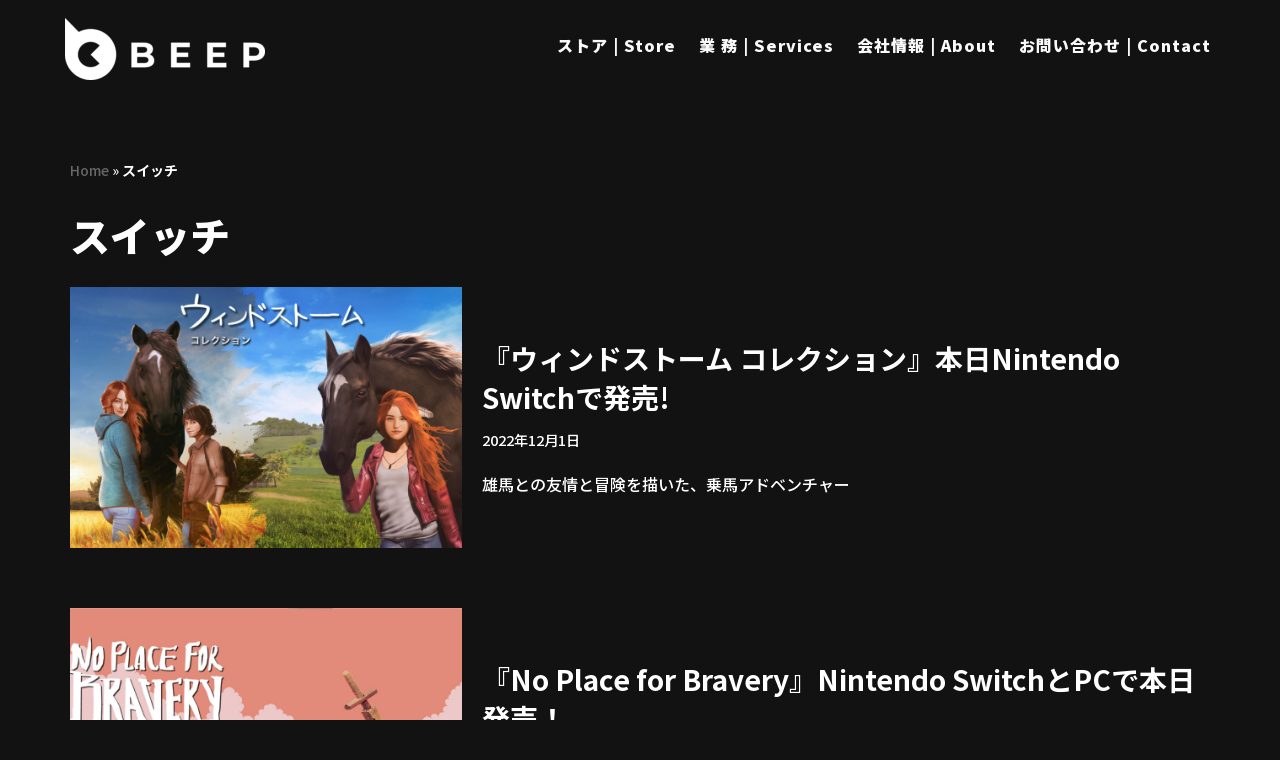

--- FILE ---
content_type: text/html; charset=UTF-8
request_url: https://beep-company.com/tag/%E3%82%B9%E3%82%A4%E3%83%83%E3%83%81/
body_size: 16183
content:
<!DOCTYPE html>
<html lang="ja">

<head>
	
	<meta charset="UTF-8">
	<meta name="viewport" content="width=device-width, initial-scale=1, minimum-scale=1">
	<link rel="profile" href="http://gmpg.org/xfn/11">
		<meta name='robots' content='index, follow, max-image-preview:large, max-snippet:-1, max-video-preview:-1' />
	<style>img:is([sizes="auto" i], [sizes^="auto," i]) { contain-intrinsic-size: 3000px 1500px }</style>
	<script>window._wca = window._wca || [];</script>

	<!-- This site is optimized with the Yoast SEO plugin v26.7 - https://yoast.com/wordpress/plugins/seo/ -->
	<title>スイッチ Archives - Beep</title>
	<link rel="canonical" href="https://beep-company.com/tag/スイッチ/" />
	<meta property="og:locale" content="ja_JP" />
	<meta property="og:type" content="article" />
	<meta property="og:title" content="スイッチ Archives - Beep" />
	<meta property="og:url" content="https://beep-company.com/tag/スイッチ/" />
	<meta property="og:site_name" content="Beep" />
	<meta name="twitter:card" content="summary_large_image" />
	<meta name="twitter:site" content="@BeepCompany" />
	<script type="application/ld+json" class="yoast-schema-graph">{"@context":"https://schema.org","@graph":[{"@type":"CollectionPage","@id":"https://beep-company.com/tag/%e3%82%b9%e3%82%a4%e3%83%83%e3%83%81/","url":"https://beep-company.com/tag/%e3%82%b9%e3%82%a4%e3%83%83%e3%83%81/","name":"スイッチ Archives - Beep","isPartOf":{"@id":"https://beep-company.com/#website"},"primaryImageOfPage":{"@id":"https://beep-company.com/tag/%e3%82%b9%e3%82%a4%e3%83%83%e3%83%81/#primaryimage"},"image":{"@id":"https://beep-company.com/tag/%e3%82%b9%e3%82%a4%e3%83%83%e3%83%81/#primaryimage"},"thumbnailUrl":"https://beep-company.com/wp-content/uploads/2022/12/WSC-Merged_edited.png","breadcrumb":{"@id":"https://beep-company.com/tag/%e3%82%b9%e3%82%a4%e3%83%83%e3%83%81/#breadcrumb"},"inLanguage":"ja"},{"@type":"ImageObject","inLanguage":"ja","@id":"https://beep-company.com/tag/%e3%82%b9%e3%82%a4%e3%83%83%e3%83%81/#primaryimage","url":"https://beep-company.com/wp-content/uploads/2022/12/WSC-Merged_edited.png","contentUrl":"https://beep-company.com/wp-content/uploads/2022/12/WSC-Merged_edited.png","width":2048,"height":1152},{"@type":"BreadcrumbList","@id":"https://beep-company.com/tag/%e3%82%b9%e3%82%a4%e3%83%83%e3%83%81/#breadcrumb","itemListElement":[{"@type":"ListItem","position":1,"name":"Home","item":"https://beep-company.com/"},{"@type":"ListItem","position":2,"name":"スイッチ"}]},{"@type":"WebSite","@id":"https://beep-company.com/#website","url":"https://beep-company.com/","name":"Beep","description":"","publisher":{"@id":"https://beep-company.com/#organization"},"potentialAction":[{"@type":"SearchAction","target":{"@type":"EntryPoint","urlTemplate":"https://beep-company.com/?s={search_term_string}"},"query-input":{"@type":"PropertyValueSpecification","valueRequired":true,"valueName":"search_term_string"}}],"inLanguage":"ja"},{"@type":"Organization","@id":"https://beep-company.com/#organization","name":"Beep","url":"https://beep-company.com/","logo":{"@type":"ImageObject","inLanguage":"ja","@id":"https://beep-company.com/#/schema/logo/image/","url":"https://beep-company.com/wp-content/uploads/2020/10/cropped-Beep_Logo_200x50-1.png","contentUrl":"https://beep-company.com/wp-content/uploads/2020/10/cropped-Beep_Logo_200x50-1.png","width":200,"height":50,"caption":"Beep"},"image":{"@id":"https://beep-company.com/#/schema/logo/image/"},"sameAs":["https://x.com/BeepCompany","https://www.youtube.com/channel/UCyoGQyE6-unFtJ7BzkZNQnQ"]}]}</script>
	<!-- / Yoast SEO plugin. -->


<link rel='dns-prefetch' href='//www.googletagmanager.com' />
<link rel='dns-prefetch' href='//stats.wp.com' />
<link rel='dns-prefetch' href='//fonts.googleapis.com' />
<style id='classic-theme-styles-inline-css'>
/*! This file is auto-generated */
.wp-block-button__link{color:#fff;background-color:#32373c;border-radius:9999px;box-shadow:none;text-decoration:none;padding:calc(.667em + 2px) calc(1.333em + 2px);font-size:1.125em}.wp-block-file__button{background:#32373c;color:#fff;text-decoration:none}
</style>
<link rel='stylesheet' id='mediaelement-css' href='https://beep-company.com/wp-includes/js/mediaelement/mediaelementplayer-legacy.min.css?ver=4.2.17' media='all' />
<link rel='stylesheet' id='wp-mediaelement-css' href='https://beep-company.com/wp-includes/js/mediaelement/wp-mediaelement.min.css?ver=6.8.3' media='all' />
<style id='jetpack-sharing-buttons-style-inline-css'>
.jetpack-sharing-buttons__services-list{display:flex;flex-direction:row;flex-wrap:wrap;gap:0;list-style-type:none;margin:5px;padding:0}.jetpack-sharing-buttons__services-list.has-small-icon-size{font-size:12px}.jetpack-sharing-buttons__services-list.has-normal-icon-size{font-size:16px}.jetpack-sharing-buttons__services-list.has-large-icon-size{font-size:24px}.jetpack-sharing-buttons__services-list.has-huge-icon-size{font-size:36px}@media print{.jetpack-sharing-buttons__services-list{display:none!important}}.editor-styles-wrapper .wp-block-jetpack-sharing-buttons{gap:0;padding-inline-start:0}ul.jetpack-sharing-buttons__services-list.has-background{padding:1.25em 2.375em}
</style>
<link rel='stylesheet' id='amazon-payments-advanced-blocks-log-out-banner-css' href='https://beep-company.com/wp-content/plugins/woocommerce-gateway-amazon-payments-advanced/build/js/blocks/log-out-banner/style-index.css?ver=7b7a8388c5cd363f116c' media='all' />
<style id='global-styles-inline-css'>
:root{--wp--preset--aspect-ratio--square: 1;--wp--preset--aspect-ratio--4-3: 4/3;--wp--preset--aspect-ratio--3-4: 3/4;--wp--preset--aspect-ratio--3-2: 3/2;--wp--preset--aspect-ratio--2-3: 2/3;--wp--preset--aspect-ratio--16-9: 16/9;--wp--preset--aspect-ratio--9-16: 9/16;--wp--preset--color--black: #000000;--wp--preset--color--cyan-bluish-gray: #abb8c3;--wp--preset--color--white: #ffffff;--wp--preset--color--pale-pink: #f78da7;--wp--preset--color--vivid-red: #cf2e2e;--wp--preset--color--luminous-vivid-orange: #ff6900;--wp--preset--color--luminous-vivid-amber: #fcb900;--wp--preset--color--light-green-cyan: #7bdcb5;--wp--preset--color--vivid-green-cyan: #00d084;--wp--preset--color--pale-cyan-blue: #8ed1fc;--wp--preset--color--vivid-cyan-blue: #0693e3;--wp--preset--color--vivid-purple: #9b51e0;--wp--preset--color--neve-link-color: var(--nv-primary-accent);--wp--preset--color--neve-link-hover-color: var(--nv-secondary-accent);--wp--preset--color--nv-site-bg: var(--nv-site-bg);--wp--preset--color--nv-light-bg: var(--nv-light-bg);--wp--preset--color--nv-dark-bg: var(--nv-dark-bg);--wp--preset--color--neve-text-color: var(--nv-text-color);--wp--preset--color--nv-text-dark-bg: var(--nv-text-dark-bg);--wp--preset--color--nv-c-1: var(--nv-c-1);--wp--preset--color--nv-c-2: var(--nv-c-2);--wp--preset--gradient--vivid-cyan-blue-to-vivid-purple: linear-gradient(135deg,rgba(6,147,227,1) 0%,rgb(155,81,224) 100%);--wp--preset--gradient--light-green-cyan-to-vivid-green-cyan: linear-gradient(135deg,rgb(122,220,180) 0%,rgb(0,208,130) 100%);--wp--preset--gradient--luminous-vivid-amber-to-luminous-vivid-orange: linear-gradient(135deg,rgba(252,185,0,1) 0%,rgba(255,105,0,1) 100%);--wp--preset--gradient--luminous-vivid-orange-to-vivid-red: linear-gradient(135deg,rgba(255,105,0,1) 0%,rgb(207,46,46) 100%);--wp--preset--gradient--very-light-gray-to-cyan-bluish-gray: linear-gradient(135deg,rgb(238,238,238) 0%,rgb(169,184,195) 100%);--wp--preset--gradient--cool-to-warm-spectrum: linear-gradient(135deg,rgb(74,234,220) 0%,rgb(151,120,209) 20%,rgb(207,42,186) 40%,rgb(238,44,130) 60%,rgb(251,105,98) 80%,rgb(254,248,76) 100%);--wp--preset--gradient--blush-light-purple: linear-gradient(135deg,rgb(255,206,236) 0%,rgb(152,150,240) 100%);--wp--preset--gradient--blush-bordeaux: linear-gradient(135deg,rgb(254,205,165) 0%,rgb(254,45,45) 50%,rgb(107,0,62) 100%);--wp--preset--gradient--luminous-dusk: linear-gradient(135deg,rgb(255,203,112) 0%,rgb(199,81,192) 50%,rgb(65,88,208) 100%);--wp--preset--gradient--pale-ocean: linear-gradient(135deg,rgb(255,245,203) 0%,rgb(182,227,212) 50%,rgb(51,167,181) 100%);--wp--preset--gradient--electric-grass: linear-gradient(135deg,rgb(202,248,128) 0%,rgb(113,206,126) 100%);--wp--preset--gradient--midnight: linear-gradient(135deg,rgb(2,3,129) 0%,rgb(40,116,252) 100%);--wp--preset--font-size--small: 13px;--wp--preset--font-size--medium: 20px;--wp--preset--font-size--large: 36px;--wp--preset--font-size--x-large: 42px;--wp--preset--spacing--20: 0.44rem;--wp--preset--spacing--30: 0.67rem;--wp--preset--spacing--40: 1rem;--wp--preset--spacing--50: 1.5rem;--wp--preset--spacing--60: 2.25rem;--wp--preset--spacing--70: 3.38rem;--wp--preset--spacing--80: 5.06rem;--wp--preset--shadow--natural: 6px 6px 9px rgba(0, 0, 0, 0.2);--wp--preset--shadow--deep: 12px 12px 50px rgba(0, 0, 0, 0.4);--wp--preset--shadow--sharp: 6px 6px 0px rgba(0, 0, 0, 0.2);--wp--preset--shadow--outlined: 6px 6px 0px -3px rgba(255, 255, 255, 1), 6px 6px rgba(0, 0, 0, 1);--wp--preset--shadow--crisp: 6px 6px 0px rgba(0, 0, 0, 1);}:where(.is-layout-flex){gap: 0.5em;}:where(.is-layout-grid){gap: 0.5em;}body .is-layout-flex{display: flex;}.is-layout-flex{flex-wrap: wrap;align-items: center;}.is-layout-flex > :is(*, div){margin: 0;}body .is-layout-grid{display: grid;}.is-layout-grid > :is(*, div){margin: 0;}:where(.wp-block-columns.is-layout-flex){gap: 2em;}:where(.wp-block-columns.is-layout-grid){gap: 2em;}:where(.wp-block-post-template.is-layout-flex){gap: 1.25em;}:where(.wp-block-post-template.is-layout-grid){gap: 1.25em;}.has-black-color{color: var(--wp--preset--color--black) !important;}.has-cyan-bluish-gray-color{color: var(--wp--preset--color--cyan-bluish-gray) !important;}.has-white-color{color: var(--wp--preset--color--white) !important;}.has-pale-pink-color{color: var(--wp--preset--color--pale-pink) !important;}.has-vivid-red-color{color: var(--wp--preset--color--vivid-red) !important;}.has-luminous-vivid-orange-color{color: var(--wp--preset--color--luminous-vivid-orange) !important;}.has-luminous-vivid-amber-color{color: var(--wp--preset--color--luminous-vivid-amber) !important;}.has-light-green-cyan-color{color: var(--wp--preset--color--light-green-cyan) !important;}.has-vivid-green-cyan-color{color: var(--wp--preset--color--vivid-green-cyan) !important;}.has-pale-cyan-blue-color{color: var(--wp--preset--color--pale-cyan-blue) !important;}.has-vivid-cyan-blue-color{color: var(--wp--preset--color--vivid-cyan-blue) !important;}.has-vivid-purple-color{color: var(--wp--preset--color--vivid-purple) !important;}.has-neve-link-color-color{color: var(--wp--preset--color--neve-link-color) !important;}.has-neve-link-hover-color-color{color: var(--wp--preset--color--neve-link-hover-color) !important;}.has-nv-site-bg-color{color: var(--wp--preset--color--nv-site-bg) !important;}.has-nv-light-bg-color{color: var(--wp--preset--color--nv-light-bg) !important;}.has-nv-dark-bg-color{color: var(--wp--preset--color--nv-dark-bg) !important;}.has-neve-text-color-color{color: var(--wp--preset--color--neve-text-color) !important;}.has-nv-text-dark-bg-color{color: var(--wp--preset--color--nv-text-dark-bg) !important;}.has-nv-c-1-color{color: var(--wp--preset--color--nv-c-1) !important;}.has-nv-c-2-color{color: var(--wp--preset--color--nv-c-2) !important;}.has-black-background-color{background-color: var(--wp--preset--color--black) !important;}.has-cyan-bluish-gray-background-color{background-color: var(--wp--preset--color--cyan-bluish-gray) !important;}.has-white-background-color{background-color: var(--wp--preset--color--white) !important;}.has-pale-pink-background-color{background-color: var(--wp--preset--color--pale-pink) !important;}.has-vivid-red-background-color{background-color: var(--wp--preset--color--vivid-red) !important;}.has-luminous-vivid-orange-background-color{background-color: var(--wp--preset--color--luminous-vivid-orange) !important;}.has-luminous-vivid-amber-background-color{background-color: var(--wp--preset--color--luminous-vivid-amber) !important;}.has-light-green-cyan-background-color{background-color: var(--wp--preset--color--light-green-cyan) !important;}.has-vivid-green-cyan-background-color{background-color: var(--wp--preset--color--vivid-green-cyan) !important;}.has-pale-cyan-blue-background-color{background-color: var(--wp--preset--color--pale-cyan-blue) !important;}.has-vivid-cyan-blue-background-color{background-color: var(--wp--preset--color--vivid-cyan-blue) !important;}.has-vivid-purple-background-color{background-color: var(--wp--preset--color--vivid-purple) !important;}.has-neve-link-color-background-color{background-color: var(--wp--preset--color--neve-link-color) !important;}.has-neve-link-hover-color-background-color{background-color: var(--wp--preset--color--neve-link-hover-color) !important;}.has-nv-site-bg-background-color{background-color: var(--wp--preset--color--nv-site-bg) !important;}.has-nv-light-bg-background-color{background-color: var(--wp--preset--color--nv-light-bg) !important;}.has-nv-dark-bg-background-color{background-color: var(--wp--preset--color--nv-dark-bg) !important;}.has-neve-text-color-background-color{background-color: var(--wp--preset--color--neve-text-color) !important;}.has-nv-text-dark-bg-background-color{background-color: var(--wp--preset--color--nv-text-dark-bg) !important;}.has-nv-c-1-background-color{background-color: var(--wp--preset--color--nv-c-1) !important;}.has-nv-c-2-background-color{background-color: var(--wp--preset--color--nv-c-2) !important;}.has-black-border-color{border-color: var(--wp--preset--color--black) !important;}.has-cyan-bluish-gray-border-color{border-color: var(--wp--preset--color--cyan-bluish-gray) !important;}.has-white-border-color{border-color: var(--wp--preset--color--white) !important;}.has-pale-pink-border-color{border-color: var(--wp--preset--color--pale-pink) !important;}.has-vivid-red-border-color{border-color: var(--wp--preset--color--vivid-red) !important;}.has-luminous-vivid-orange-border-color{border-color: var(--wp--preset--color--luminous-vivid-orange) !important;}.has-luminous-vivid-amber-border-color{border-color: var(--wp--preset--color--luminous-vivid-amber) !important;}.has-light-green-cyan-border-color{border-color: var(--wp--preset--color--light-green-cyan) !important;}.has-vivid-green-cyan-border-color{border-color: var(--wp--preset--color--vivid-green-cyan) !important;}.has-pale-cyan-blue-border-color{border-color: var(--wp--preset--color--pale-cyan-blue) !important;}.has-vivid-cyan-blue-border-color{border-color: var(--wp--preset--color--vivid-cyan-blue) !important;}.has-vivid-purple-border-color{border-color: var(--wp--preset--color--vivid-purple) !important;}.has-neve-link-color-border-color{border-color: var(--wp--preset--color--neve-link-color) !important;}.has-neve-link-hover-color-border-color{border-color: var(--wp--preset--color--neve-link-hover-color) !important;}.has-nv-site-bg-border-color{border-color: var(--wp--preset--color--nv-site-bg) !important;}.has-nv-light-bg-border-color{border-color: var(--wp--preset--color--nv-light-bg) !important;}.has-nv-dark-bg-border-color{border-color: var(--wp--preset--color--nv-dark-bg) !important;}.has-neve-text-color-border-color{border-color: var(--wp--preset--color--neve-text-color) !important;}.has-nv-text-dark-bg-border-color{border-color: var(--wp--preset--color--nv-text-dark-bg) !important;}.has-nv-c-1-border-color{border-color: var(--wp--preset--color--nv-c-1) !important;}.has-nv-c-2-border-color{border-color: var(--wp--preset--color--nv-c-2) !important;}.has-vivid-cyan-blue-to-vivid-purple-gradient-background{background: var(--wp--preset--gradient--vivid-cyan-blue-to-vivid-purple) !important;}.has-light-green-cyan-to-vivid-green-cyan-gradient-background{background: var(--wp--preset--gradient--light-green-cyan-to-vivid-green-cyan) !important;}.has-luminous-vivid-amber-to-luminous-vivid-orange-gradient-background{background: var(--wp--preset--gradient--luminous-vivid-amber-to-luminous-vivid-orange) !important;}.has-luminous-vivid-orange-to-vivid-red-gradient-background{background: var(--wp--preset--gradient--luminous-vivid-orange-to-vivid-red) !important;}.has-very-light-gray-to-cyan-bluish-gray-gradient-background{background: var(--wp--preset--gradient--very-light-gray-to-cyan-bluish-gray) !important;}.has-cool-to-warm-spectrum-gradient-background{background: var(--wp--preset--gradient--cool-to-warm-spectrum) !important;}.has-blush-light-purple-gradient-background{background: var(--wp--preset--gradient--blush-light-purple) !important;}.has-blush-bordeaux-gradient-background{background: var(--wp--preset--gradient--blush-bordeaux) !important;}.has-luminous-dusk-gradient-background{background: var(--wp--preset--gradient--luminous-dusk) !important;}.has-pale-ocean-gradient-background{background: var(--wp--preset--gradient--pale-ocean) !important;}.has-electric-grass-gradient-background{background: var(--wp--preset--gradient--electric-grass) !important;}.has-midnight-gradient-background{background: var(--wp--preset--gradient--midnight) !important;}.has-small-font-size{font-size: var(--wp--preset--font-size--small) !important;}.has-medium-font-size{font-size: var(--wp--preset--font-size--medium) !important;}.has-large-font-size{font-size: var(--wp--preset--font-size--large) !important;}.has-x-large-font-size{font-size: var(--wp--preset--font-size--x-large) !important;}
:where(.wp-block-post-template.is-layout-flex){gap: 1.25em;}:where(.wp-block-post-template.is-layout-grid){gap: 1.25em;}
:where(.wp-block-columns.is-layout-flex){gap: 2em;}:where(.wp-block-columns.is-layout-grid){gap: 2em;}
:root :where(.wp-block-pullquote){font-size: 1.5em;line-height: 1.6;}
</style>
<link rel='stylesheet' id='wpdm-fonticon-css' href='https://beep-company.com/wp-content/plugins/download-manager/assets/wpdm-iconfont/css/wpdm-icons.css?ver=6.8.3' media='all' />
<link rel='stylesheet' id='wpdm-front-css' href='https://beep-company.com/wp-content/plugins/download-manager/assets/css/front.min.css?ver=3.3.46' media='all' />
<link rel='stylesheet' id='wpdm-front-dark-css' href='https://beep-company.com/wp-content/plugins/download-manager/assets/css/front-dark.min.css?ver=3.3.46' media='all' />
<link rel='stylesheet' id='woocommerce-layout-css' href='https://beep-company.com/wp-content/plugins/woocommerce/assets/css/woocommerce-layout.css?ver=10.4.3' media='all' />
<style id='woocommerce-layout-inline-css'>

	.infinite-scroll .woocommerce-pagination {
		display: none;
	}
</style>
<link rel='stylesheet' id='woocommerce-smallscreen-css' href='https://beep-company.com/wp-content/plugins/woocommerce/assets/css/woocommerce-smallscreen.css?ver=10.4.3' media='only screen and (max-width: 768px)' />
<link rel='stylesheet' id='woocommerce-general-css' href='https://beep-company.com/wp-content/plugins/woocommerce/assets/css/woocommerce.css?ver=10.4.3' media='all' />
<style id='woocommerce-inline-inline-css'>
.woocommerce form .form-row .required { visibility: visible; }
</style>
<link rel='stylesheet' id='neve-woocommerce-css' href='https://beep-company.com/wp-content/themes/neve/assets/css/woocommerce.min.css?ver=4.2.1' media='all' />
<link rel='stylesheet' id='neve-style-css' href='https://beep-company.com/wp-content/themes/neve/style-main-new.min.css?ver=4.2.1' media='all' />
<style id='neve-style-inline-css'>
.is-menu-sidebar .header-menu-sidebar { visibility: visible; }.is-menu-sidebar.menu_sidebar_slide_left .header-menu-sidebar { transform: translate3d(0, 0, 0); left: 0; }.is-menu-sidebar.menu_sidebar_slide_right .header-menu-sidebar { transform: translate3d(0, 0, 0); right: 0; }.is-menu-sidebar.menu_sidebar_pull_right .header-menu-sidebar, .is-menu-sidebar.menu_sidebar_pull_left .header-menu-sidebar { transform: translateX(0); }.is-menu-sidebar.menu_sidebar_dropdown .header-menu-sidebar { height: auto; }.is-menu-sidebar.menu_sidebar_dropdown .header-menu-sidebar-inner { max-height: 400px; padding: 20px 0; }.is-menu-sidebar.menu_sidebar_full_canvas .header-menu-sidebar { opacity: 1; }.header-menu-sidebar .menu-item-nav-search:not(.floating) { pointer-events: none; }.header-menu-sidebar .menu-item-nav-search .is-menu-sidebar { pointer-events: unset; }@media screen and (max-width: 960px) { .builder-item.cr .item--inner { --textalign: center; --justify: center; } }
.nv-meta-list li.meta:not(:last-child):after { content:"/" }.nv-meta-list .no-mobile{
			display:none;
		}.nv-meta-list li.last::after{
			content: ""!important;
		}@media (min-width: 769px) {
			.nv-meta-list .no-mobile {
				display: inline-block;
			}
			.nv-meta-list li.last:not(:last-child)::after {
		 		content: "/" !important;
			}
		}
 :root{ --container: 748px;--postwidth:100%; --primarybtnbg: rgba(0, 0, 0, 0); --secondarybtnbg: rgba(0, 0, 0, 0); --primarybtnhoverbg: #ffffff; --secondarybtnhoverbg: #fafafa; --primarybtncolor: #fff; --secondarybtncolor: #00ffff; --primarybtnhovercolor: #000000; --secondarybtnhovercolor: #000000;--primarybtnborderradius:3px;--secondarybtnborderradius:3px;--primarybtnborderwidth:1px;--btnpadding:13px 15px;--primarybtnpadding:calc(13px - 1px) calc(15px - 1px);--secondarybtnpadding:13px 15px; --bodyfontfamily: "Noto Sans JP"; --bodyfontsize: 15px; --bodylineheight: 1.6em; --bodyletterspacing: 0px; --bodyfontweight: 500; --bodytexttransform: none; --headingsfontfamily: "Noto Sans JP"; --h1fontsize: 36px; --h1fontweight: 900; --h1lineheight: 1.2em; --h1letterspacing: 0px; --h1texttransform: none; --h2fontsize: 28px; --h2fontweight: 800; --h2lineheight: 1.3em; --h2letterspacing: 0px; --h2texttransform: none; --h3fontsize: 24px; --h3fontweight: 700; --h3lineheight: 1.4; --h3letterspacing: 0px; --h3texttransform: none; --h4fontsize: 20px; --h4fontweight: 700; --h4lineheight: 1.6; --h4letterspacing: 0px; --h4texttransform: none; --h5fontsize: 16px; --h5fontweight: 700; --h5lineheight: 1.6; --h5letterspacing: 0px; --h5texttransform: none; --h6fontsize: 14px; --h6fontweight: 700; --h6lineheight: 1.6; --h6letterspacing: 0px; --h6texttransform: none;--formfieldborderwidth:2px;--formfieldborderradius:3px; --formfieldbgcolor: rgba(33,33,33,0.89); --formfieldbordercolor: #fefefe; --formfieldcolor: #00cbff;--formfieldpadding:10px 12px; --formfieldfontweight: 800; } .nv-index-posts{ --borderradius:0px; } .has-neve-button-color-color{ color: rgba(0,0,0,0)!important; } .has-neve-button-color-background-color{ background-color: rgba(0,0,0,0)!important; } .single-post-container .alignfull > [class*="__inner-container"], .single-post-container .alignwide > [class*="__inner-container"]{ max-width:718px } .single-product .alignfull > [class*="__inner-container"], .single-product .alignwide > [class*="__inner-container"]{ max-width:718px } .nv-meta-list{ --avatarsize: 20px; } .single .nv-meta-list{ --avatarsize: 20px; } .nv-is-boxed.nv-comments-wrap{ --padding:20px; } .nv-is-boxed.comment-respond{ --padding:20px; } .single:not(.single-product), .page{ --c-vspace:0 0 0 0;; } .scroll-to-top{ --color: var(--nv-text-dark-bg);--padding:8px 10px; --borderradius: 3px; --bgcolor: var(--nv-primary-accent); --hovercolor: var(--nv-text-dark-bg); --hoverbgcolor: var(--nv-primary-accent);--size:16px; } .global-styled{ --bgcolor: var(--nv-site-bg); } .header-top{ --rowbcolor: var(--nv-light-bg); --color: var(--nv-text-color); --bgcolor: rgba(0,0,0,0); } .header-main{ --rowbwidth:0px; --rowbcolor: rgba(255,255,255,0.68); --color: #fefefe; --bgcolor: rgba(0,0,0,0); } .header-bottom{ --rowbcolor: var(--nv-light-bg); --color: var(--nv-text-color); --bgcolor: var(--nv-site-bg); } .header-menu-sidebar-bg{ --justify: flex-start; --textalign: left;--flexg: 1;--wrapdropdownwidth: auto; --color: var(--nv-text-color); --bgcolor: var(--nv-site-bg); } .header-menu-sidebar{ width: 360px; } .builder-item--logo{ --maxwidth: 80px; --fs: 24px;--padding:10px 0;--margin:0; --textalign: center;--justify: center; } .builder-item--nav-icon,.header-menu-sidebar .close-sidebar-panel .navbar-toggle{ --borderradius:0; } .builder-item--nav-icon{ --label-margin:0 5px 0 0;;--padding:10px 15px;--margin:0; } .builder-item--primary-menu{ --color: #fafafa; --hovercolor: #c6c6c6; --hovertextcolor: #000000; --activecolor: #00c3ff; --spacing: 20px; --height: 25px;--padding:0;--margin:0; --fontfamily: "Noto Sans JP"; --fontsize: 1em; --lineheight: 1.6em; --letterspacing: 0px; --fontweight: 900; --texttransform: none; --iconsize: 1em; } .hfg-is-group.has-primary-menu .inherit-ff{ --inheritedff: Noto Sans JP; --inheritedfw: 900; } .footer-top-inner .row{ grid-template-columns:repeat(5, 1fr); --valign: flex-end; } .footer-top{ --rowbwidth:0px; --rowbcolor: var(--nv-light-bg); --color: #ffffff; --bgcolor: rgba(94,94,94,0); } .footer-main-inner .row{ grid-template-columns:1fr; --valign: flex-start; } .footer-main{ --rowbcolor: var(--nv-light-bg); --color: #fefefe; --bgcolor: var(--nv-site-bg); } .footer-bottom-inner .row{ grid-template-columns:3fr 1fr 1fr 1fr; --valign: center; } .footer-bottom{ --rowbwidth:0px; --rowbcolor: var(--nv-light-bg); --color: #3b3b3b; --bgcolor: #3b3b3b; } .builder-item--footer-menu{ --color: #ffffff; --hovercolor: #959595; --spacing: 6px; --height: 20px;--padding:0;--margin:0; --fontfamily: "Noto Sans JP"; --fontsize: 6px; --lineheight: 1.5em; --letterspacing: 1px; --fontweight: 700; --texttransform: none; --iconsize: 6px; --textalign: center;--justify: center; } @media(min-width: 576px){ :root{ --container: 992px;--postwidth:100%;--btnpadding:13px 15px;--primarybtnpadding:calc(13px - 1px) calc(15px - 1px);--secondarybtnpadding:13px 15px; --bodyfontsize: 16px; --bodylineheight: 1.6em; --bodyletterspacing: 0px; --h1fontsize: 38px; --h1lineheight: 1.2em; --h1letterspacing: 0px; --h2fontsize: 30px; --h2lineheight: 1.2em; --h2letterspacing: 0px; --h3fontsize: 26px; --h3lineheight: 1.4; --h3letterspacing: 0px; --h4fontsize: 22px; --h4lineheight: 1.5; --h4letterspacing: 0px; --h5fontsize: 18px; --h5lineheight: 1.6; --h5letterspacing: 0px; --h6fontsize: 14px; --h6lineheight: 1.6; --h6letterspacing: 0px; } .single-post-container .alignfull > [class*="__inner-container"], .single-post-container .alignwide > [class*="__inner-container"]{ max-width:962px } .single-product .alignfull > [class*="__inner-container"], .single-product .alignwide > [class*="__inner-container"]{ max-width:962px } .nv-meta-list{ --avatarsize: 20px; } .single .nv-meta-list{ --avatarsize: 20px; } .nv-is-boxed.nv-comments-wrap{ --padding:30px; } .nv-is-boxed.comment-respond{ --padding:30px; } .single:not(.single-product), .page{ --c-vspace:0 0 0 0;; } .scroll-to-top{ --padding:8px 10px;--size:16px; } .header-main{ --rowbwidth:0px; } .header-menu-sidebar-bg{ --justify: flex-start; --textalign: left;--flexg: 1;--wrapdropdownwidth: auto; } .header-menu-sidebar{ width: 360px; } .builder-item--logo{ --maxwidth: 120px; --fs: 24px;--padding:10px 0;--margin:0; --textalign: center;--justify: center; } .builder-item--nav-icon{ --label-margin:0 5px 0 0;;--padding:10px 15px;--margin:0; } .builder-item--primary-menu{ --spacing: 20px; --height: 25px;--padding:0;--margin:0; --fontsize: 1em; --lineheight: 1.6em; --letterspacing: 0px; --iconsize: 1em; } .footer-top{ --rowbwidth:0px; } .footer-bottom{ --rowbwidth:0px; } .builder-item--footer-menu{ --spacing: 20px; --height: 25px;--padding:0;--margin:0; --fontsize: 9px; --lineheight: 1.6em; --letterspacing: 0px; --iconsize: 9px; --textalign: left;--justify: flex-start; } }@media(min-width: 960px){ :root{ --container: 1170px;--postwidth:100%;--btnpadding:10px 15px;--primarybtnpadding:calc(10px - 1px) calc(15px - 1px);--secondarybtnpadding:10px 15px; --bodyfontsize: 16px; --bodylineheight: 1.6em; --bodyletterspacing: 0px; --h1fontsize: 40px; --h1lineheight: 1.1em; --h1letterspacing: 0px; --h2fontsize: 32px; --h2lineheight: 1.2em; --h2letterspacing: 0px; --h3fontsize: 28px; --h3lineheight: 1.4; --h3letterspacing: 0px; --h4fontsize: 24px; --h4lineheight: 1.5; --h4letterspacing: 0px; --h5fontsize: 20px; --h5lineheight: 1.6; --h5letterspacing: 0px; --h6fontsize: 16px; --h6lineheight: 1.6; --h6letterspacing: 0px; } body:not(.single):not(.archive):not(.blog):not(.search):not(.error404) .neve-main > .container .col, body.post-type-archive-course .neve-main > .container .col, body.post-type-archive-llms_membership .neve-main > .container .col{ max-width: 100%; } body:not(.single):not(.archive):not(.blog):not(.search):not(.error404) .nv-sidebar-wrap, body.post-type-archive-course .nv-sidebar-wrap, body.post-type-archive-llms_membership .nv-sidebar-wrap{ max-width: 0%; } .neve-main > .archive-container .nv-index-posts.col{ max-width: 100%; } .neve-main > .archive-container .nv-sidebar-wrap{ max-width: 0%; } .neve-main > .single-post-container .nv-single-post-wrap.col{ max-width: 70%; } .single-post-container .alignfull > [class*="__inner-container"], .single-post-container .alignwide > [class*="__inner-container"]{ max-width:789px } .container-fluid.single-post-container .alignfull > [class*="__inner-container"], .container-fluid.single-post-container .alignwide > [class*="__inner-container"]{ max-width:calc(70% + 15px) } .neve-main > .single-post-container .nv-sidebar-wrap{ max-width: 30%; } .archive.woocommerce .neve-main > .shop-container .nv-shop.col{ max-width: 70%; } .archive.woocommerce .neve-main > .shop-container .nv-sidebar-wrap{ max-width: 30%; } .single-product .neve-main > .shop-container .nv-shop.col{ max-width: 100%; } .single-product .alignfull > [class*="__inner-container"], .single-product .alignwide > [class*="__inner-container"]{ max-width:1140px } .single-product .container-fluid .alignfull > [class*="__inner-container"], .single-product .alignwide > [class*="__inner-container"]{ max-width:calc(100% + 15px) } .single-product .neve-main > .shop-container .nv-sidebar-wrap{ max-width: 0%; } .nv-meta-list{ --avatarsize: 20px; } .single .nv-meta-list{ --avatarsize: 20px; } .nv-is-boxed.nv-comments-wrap{ --padding:40px; } .nv-is-boxed.comment-respond{ --padding:40px; } .single:not(.single-product), .page{ --c-vspace:0 0 0 0;; } .scroll-to-top{ --padding:8px 10px;--size:16px; } .header-main{ --rowbwidth:0px; } .header-menu-sidebar-bg{ --justify: flex-start; --textalign: left;--flexg: 1;--wrapdropdownwidth: auto; } .header-menu-sidebar{ width: 360px; } .builder-item--logo{ --maxwidth: 215px; --fs: 15px;--padding:10px 20px 10px 50px;;--margin:0; --textalign: center;--justify: center; } .builder-item--nav-icon{ --label-margin:0 5px 0 0;;--padding:10px 15px;--margin:0; } .builder-item--primary-menu{ --spacing: 15px; --height: 15px;--padding:20px 50px 20px 20px;;--margin:-10px 0 0 0;; --fontsize: 16px; --lineheight: 1.5em; --letterspacing: 1px; --iconsize: 16px; } .footer-top{ --rowbwidth:0px; } .footer-bottom{ --rowbwidth:0px; } .builder-item--footer-menu{ --spacing: 20px; --height: 25px;--padding:0 50px 0 0;;--margin:0; --fontsize: 0.7em; --lineheight: 1.6em; --letterspacing: 0.5px; --iconsize: 0.7em; --textalign: right;--justify: flex-end; } }.nv-content-wrap .elementor a:not(.button):not(.wp-block-file__button){ text-decoration: none; }.scroll-to-top {right: 20px; border: none; position: fixed; bottom: 30px; display: none; opacity: 0; visibility: hidden; transition: opacity 0.3s ease-in-out, visibility 0.3s ease-in-out; align-items: center; justify-content: center; z-index: 999; } @supports (-webkit-overflow-scrolling: touch) { .scroll-to-top { bottom: 74px; } } .scroll-to-top.image { background-position: center; } .scroll-to-top .scroll-to-top-image { width: 100%; height: 100%; } .scroll-to-top .scroll-to-top-label { margin: 0; padding: 5px; } .scroll-to-top:hover { text-decoration: none; } .scroll-to-top.scroll-to-top-left {left: 20px; right: unset;} .scroll-to-top.scroll-show-mobile { display: flex; } @media (min-width: 960px) { .scroll-to-top { display: flex; } }.scroll-to-top { color: var(--color); padding: var(--padding); border-radius: var(--borderradius); background: var(--bgcolor); } .scroll-to-top:hover, .scroll-to-top:focus { color: var(--hovercolor); background: var(--hoverbgcolor); } .scroll-to-top-icon, .scroll-to-top.image .scroll-to-top-image { width: var(--size); height: var(--size); } .scroll-to-top-image { background-image: var(--bgimage); background-size: cover; }:root{--nv-primary-accent:#ffffff;--nv-secondary-accent:rgba(205,205,205,0);--nv-site-bg:#121212;--nv-light-bg:#ffffff;--nv-dark-bg:#000000;--nv-text-color:#ffffff;--nv-text-dark-bg:#00d4ff;--nv-c-1:rgba(255,255,255,0);--nv-c-2:#d10000;--nv-fallback-ff:Trebuchet MS, Helvetica, sans-serif;}
:root{--e-global-color-nvprimaryaccent:#ffffff;--e-global-color-nvsecondaryaccent:rgba(205,205,205,0);--e-global-color-nvsitebg:#121212;--e-global-color-nvlightbg:#ffffff;--e-global-color-nvdarkbg:#000000;--e-global-color-nvtextcolor:#ffffff;--e-global-color-nvtextdarkbg:#00d4ff;--e-global-color-nvc1:rgba(255,255,255,0);--e-global-color-nvc2:#d10000;}
</style>
<link rel='stylesheet' id='neve-google-font-noto-sans-jp-css' href='//fonts.googleapis.com/css?family=Noto+Sans+JP%3A700%2C900%2C400%2C500%2C800&#038;display=swap&#038;ver=4.2.1' media='all' />
<script id="woocommerce-google-analytics-integration-gtag-js-after">
/* Google Analytics for WooCommerce (gtag.js) */
					window.dataLayer = window.dataLayer || [];
					function gtag(){dataLayer.push(arguments);}
					// Set up default consent state.
					for ( const mode of [{"analytics_storage":"denied","ad_storage":"denied","ad_user_data":"denied","ad_personalization":"denied","region":["AT","BE","BG","HR","CY","CZ","DK","EE","FI","FR","DE","GR","HU","IS","IE","IT","LV","LI","LT","LU","MT","NL","NO","PL","PT","RO","SK","SI","ES","SE","GB","CH"]}] || [] ) {
						gtag( "consent", "default", { "wait_for_update": 500, ...mode } );
					}
					gtag("js", new Date());
					gtag("set", "developer_id.dOGY3NW", true);
					gtag("config", "G-YMX57DY6GX", {"track_404":true,"allow_google_signals":true,"logged_in":false,"linker":{"domains":[],"allow_incoming":false},"custom_map":{"dimension1":"logged_in"}});
</script>
<script src="https://beep-company.com/wp-includes/js/jquery/jquery.min.js?ver=3.7.1" id="jquery-core-js"></script>
<script src="https://beep-company.com/wp-includes/js/jquery/jquery-migrate.min.js?ver=3.4.1" id="jquery-migrate-js"></script>
<script src="https://beep-company.com/wp-content/plugins/download-manager/assets/js/wpdm.min.js?ver=6.8.3" id="wpdm-frontend-js-js"></script>
<script id="wpdm-frontjs-js-extra">
var wpdm_url = {"home":"https:\/\/beep-company.com\/","site":"https:\/\/beep-company.com\/","ajax":"https:\/\/beep-company.com\/wp-admin\/admin-ajax.php"};
var wpdm_js = {"spinner":"<i class=\"wpdm-icon wpdm-sun wpdm-spin\"><\/i>","client_id":"d08a136b9ffbd4c0bce15efc84048f50"};
var wpdm_strings = {"pass_var":"\u30d1\u30b9\u30ef\u30fc\u30c9\u78ba\u8a8d\u5b8c\u4e86 !","pass_var_q":"\u30c0\u30a6\u30f3\u30ed\u30fc\u30c9\u3092\u958b\u59cb\u3059\u308b\u306b\u306f\u3001\u6b21\u306e\u30dc\u30bf\u30f3\u3092\u30af\u30ea\u30c3\u30af\u3057\u3066\u304f\u3060\u3055\u3044\u3002","start_dl":"\u30c0\u30a6\u30f3\u30ed\u30fc\u30c9\u958b\u59cb"};
</script>
<script src="https://beep-company.com/wp-content/plugins/download-manager/assets/js/front.min.js?ver=3.3.46" id="wpdm-frontjs-js"></script>
<script src="https://beep-company.com/wp-content/plugins/woocommerce/assets/js/jquery-blockui/jquery.blockUI.min.js?ver=2.7.0-wc.10.4.3" id="wc-jquery-blockui-js" defer data-wp-strategy="defer"></script>
<script id="wc-add-to-cart-js-extra">
var wc_add_to_cart_params = {"ajax_url":"\/wp-admin\/admin-ajax.php","wc_ajax_url":"\/?wc-ajax=%%endpoint%%","i18n_view_cart":"\u304a\u8cb7\u3044\u7269\u30ab\u30b4\u3092\u8868\u793a","cart_url":"https:\/\/beep-company.com\/cart\/","is_cart":"","cart_redirect_after_add":"no"};
</script>
<script src="https://beep-company.com/wp-content/plugins/woocommerce/assets/js/frontend/add-to-cart.min.js?ver=10.4.3" id="wc-add-to-cart-js" defer data-wp-strategy="defer"></script>
<script src="https://beep-company.com/wp-content/plugins/woocommerce/assets/js/js-cookie/js.cookie.min.js?ver=2.1.4-wc.10.4.3" id="wc-js-cookie-js" defer data-wp-strategy="defer"></script>
<script id="woocommerce-js-extra">
var woocommerce_params = {"ajax_url":"\/wp-admin\/admin-ajax.php","wc_ajax_url":"\/?wc-ajax=%%endpoint%%","i18n_password_show":"\u30d1\u30b9\u30ef\u30fc\u30c9\u3092\u8868\u793a","i18n_password_hide":"\u30d1\u30b9\u30ef\u30fc\u30c9\u3092\u96a0\u3059"};
</script>
<script src="https://beep-company.com/wp-content/plugins/woocommerce/assets/js/frontend/woocommerce.min.js?ver=10.4.3" id="woocommerce-js" defer data-wp-strategy="defer"></script>
<script id="WCPAY_ASSETS-js-extra">
var wcpayAssets = {"url":"https:\/\/beep-company.com\/wp-content\/plugins\/woocommerce-payments\/dist\/"};
</script>
<script src="https://stats.wp.com/s-202604.js" id="woocommerce-analytics-js" defer data-wp-strategy="defer"></script>
	<style>img#wpstats{display:none}</style>
			<noscript><style>.woocommerce-product-gallery{ opacity: 1 !important; }</style></noscript>
	<meta name="generator" content="Elementor 3.34.2; features: additional_custom_breakpoints; settings: css_print_method-external, google_font-enabled, font_display-auto">
			<style>
				.e-con.e-parent:nth-of-type(n+4):not(.e-lazyloaded):not(.e-no-lazyload),
				.e-con.e-parent:nth-of-type(n+4):not(.e-lazyloaded):not(.e-no-lazyload) * {
					background-image: none !important;
				}
				@media screen and (max-height: 1024px) {
					.e-con.e-parent:nth-of-type(n+3):not(.e-lazyloaded):not(.e-no-lazyload),
					.e-con.e-parent:nth-of-type(n+3):not(.e-lazyloaded):not(.e-no-lazyload) * {
						background-image: none !important;
					}
				}
				@media screen and (max-height: 640px) {
					.e-con.e-parent:nth-of-type(n+2):not(.e-lazyloaded):not(.e-no-lazyload),
					.e-con.e-parent:nth-of-type(n+2):not(.e-lazyloaded):not(.e-no-lazyload) * {
						background-image: none !important;
					}
				}
			</style>
			<link rel="icon" href="https://beep-company.com/wp-content/uploads/2020/10/cropped-ICON-only_512x512-1-32x32.png" sizes="32x32" />
<link rel="icon" href="https://beep-company.com/wp-content/uploads/2020/10/cropped-ICON-only_512x512-1-192x192.png" sizes="192x192" />
<link rel="apple-touch-icon" href="https://beep-company.com/wp-content/uploads/2020/10/cropped-ICON-only_512x512-1-180x180.png" />
<meta name="msapplication-TileImage" content="https://beep-company.com/wp-content/uploads/2020/10/cropped-ICON-only_512x512-1-270x270.png" />
		<style id="wp-custom-css">
			.cart-empty.woocommerce-info {
    color: #ffffff !important; /* White text */
    background-color: transparent !important; /* Transparent background */
}
/* Non-active, non-hovered, non-selected options */
.select2-results__options .select2-results__option {
    color: white !important;
    background-color: transparent !important;
}

/* Active (currently selected) text color in single select */
.select2-container--default .select2-selection--single .select2-selection__rendered {
    color: white !important;
}

/* Placeholder text color */
.select2-container--default .select2-selection--single .select2-selection__placeholder {
    color: white !important;
}

/* Hovered and focused options */
.select2-results__options .select2-results__option:hover,
.select2-results__options .select2-results__option:focus,
.select2-results__options .select2-results__option--highlighted {
    color: #00d4ff !important;
    background-color: transparent !important;
}		</style>
		<meta name="generator" content="WordPress Download Manager 3.3.46" />
                <style>
        /* WPDM Link Template Styles */        </style>
        
	</head>

<body  class="archive tag tag-330 wp-custom-logo wp-theme-neve theme-neve woocommerce-no-js eio-default  nv-blog-default nv-sidebar-full-width menu_sidebar_slide_left elementor-default elementor-kit-16" id="neve_body"  >
<div class="wrapper">
	
	<header class="header"  >
		<a class="neve-skip-link show-on-focus" href="#content" >
			コンテンツへスキップ		</a>
		<div id="header-grid"  class="hfg_header site-header">
	
<nav class="header--row header-main hide-on-mobile hide-on-tablet layout-fullwidth nv-navbar header--row"
	data-row-id="main" data-show-on="desktop">

	<div
		class="header--row-inner header-main-inner">
		<div class="container">
			<div
				class="row row--wrapper"
				data-section="hfg_header_layout_main" >
				<div class="hfg-slot left"><div class="builder-item desktop-center"><div class="item--inner builder-item--logo"
		data-section="title_tagline"
		data-item-id="logo">
	
<div class="site-logo">
	<a class="brand" href="https://beep-company.com/" aria-label="Beep" rel="home"><img width="200" height="62" src="https://beep-company.com/wp-content/uploads/2021/09/cropped-Beep_Horizontal_white.png" class="neve-site-logo skip-lazy" alt="" data-variant="logo" decoding="async" /></a></div>
	</div>

</div></div><div class="hfg-slot right"><div class="builder-item has-nav"><div class="item--inner builder-item--primary-menu has_menu"
		data-section="header_menu_primary"
		data-item-id="primary-menu">
	<div class="nv-nav-wrap">
	<div role="navigation" class="nav-menu-primary style-full-height m-style"
			aria-label="メインメニュー">

		<ul id="nv-primary-navigation-main" class="primary-menu-ul nav-ul menu-desktop"><li id="menu-item-4753" class="menu-item menu-item-type-post_type menu-item-object-page menu-item-4753"><div class="wrap"><a href="https://beep-company.com/storepage/">ストア | Store</a></div></li>
<li id="menu-item-3532" class="menu-item menu-item-type-post_type menu-item-object-page menu-item-3532"><div class="wrap"><a href="https://beep-company.com/services/">業 務 | Services</a></div></li>
<li id="menu-item-3531" class="menu-item menu-item-type-post_type menu-item-object-page menu-item-3531"><div class="wrap"><a href="https://beep-company.com/%e4%bc%9a%e7%a4%be%e6%83%85%e5%a0%b1/">会社情報 | About</a></div></li>
<li id="menu-item-3476" class="menu-item menu-item-type-post_type menu-item-object-page menu-item-3476"><div class="wrap"><a href="https://beep-company.com/contact/">お問い合わせ | Contact</a></div></li>
</ul>	</div>
</div>

	</div>

</div></div>							</div>
		</div>
	</div>
</nav>


<nav class="header--row header-main hide-on-desktop layout-fullwidth nv-navbar header--row"
	data-row-id="main" data-show-on="mobile">

	<div
		class="header--row-inner header-main-inner">
		<div class="container">
			<div
				class="row row--wrapper"
				data-section="hfg_header_layout_main" >
				<div class="hfg-slot left"><div class="builder-item mobile-center tablet-center"><div class="item--inner builder-item--logo"
		data-section="title_tagline"
		data-item-id="logo">
	
<div class="site-logo">
	<a class="brand" href="https://beep-company.com/" aria-label="Beep" rel="home"><img width="200" height="62" src="https://beep-company.com/wp-content/uploads/2021/09/cropped-Beep_Horizontal_white.png" class="neve-site-logo skip-lazy" alt="" data-variant="logo" decoding="async" /></a></div>
	</div>

</div></div><div class="hfg-slot right"><div class="builder-item tablet-left mobile-left"><div class="item--inner builder-item--nav-icon"
		data-section="header_menu_icon"
		data-item-id="nav-icon">
	<div class="menu-mobile-toggle item-button navbar-toggle-wrapper">
	<button type="button" class=" navbar-toggle"
			value="ナビゲーションメニュー"
					aria-label="ナビゲーションメニュー "
			aria-expanded="false" onclick="if('undefined' !== typeof toggleAriaClick ) { toggleAriaClick() }">
					<span class="bars">
				<span class="icon-bar"></span>
				<span class="icon-bar"></span>
				<span class="icon-bar"></span>
			</span>
					<span class="screen-reader-text">ナビゲーションメニュー</span>
	</button>
</div> <!--.navbar-toggle-wrapper-->


	</div>

</div></div>							</div>
		</div>
	</div>
</nav>

<div
		id="header-menu-sidebar" class="header-menu-sidebar tcb menu-sidebar-panel slide_left hfg-pe"
		data-row-id="sidebar">
	<div id="header-menu-sidebar-bg" class="header-menu-sidebar-bg">
				<div class="close-sidebar-panel navbar-toggle-wrapper">
			<button type="button" class="hamburger is-active  navbar-toggle active" 					value="ナビゲーションメニュー"
					aria-label="ナビゲーションメニュー "
					aria-expanded="false" onclick="if('undefined' !== typeof toggleAriaClick ) { toggleAriaClick() }">
								<span class="bars">
						<span class="icon-bar"></span>
						<span class="icon-bar"></span>
						<span class="icon-bar"></span>
					</span>
								<span class="screen-reader-text">
			ナビゲーションメニュー					</span>
			</button>
		</div>
					<div id="header-menu-sidebar-inner" class="header-menu-sidebar-inner tcb ">
						<div class="builder-item has-nav"><div class="item--inner builder-item--primary-menu has_menu"
		data-section="header_menu_primary"
		data-item-id="primary-menu">
	<div class="nv-nav-wrap">
	<div role="navigation" class="nav-menu-primary style-full-height m-style"
			aria-label="メインメニュー">

		<ul id="nv-primary-navigation-sidebar" class="primary-menu-ul nav-ul menu-mobile"><li class="menu-item menu-item-type-post_type menu-item-object-page menu-item-4753"><div class="wrap"><a href="https://beep-company.com/storepage/">ストア | Store</a></div></li>
<li class="menu-item menu-item-type-post_type menu-item-object-page menu-item-3532"><div class="wrap"><a href="https://beep-company.com/services/">業 務 | Services</a></div></li>
<li class="menu-item menu-item-type-post_type menu-item-object-page menu-item-3531"><div class="wrap"><a href="https://beep-company.com/%e4%bc%9a%e7%a4%be%e6%83%85%e5%a0%b1/">会社情報 | About</a></div></li>
<li class="menu-item menu-item-type-post_type menu-item-object-page menu-item-3476"><div class="wrap"><a href="https://beep-company.com/contact/">お問い合わせ | Contact</a></div></li>
</ul>	</div>
</div>

	</div>

</div>					</div>
	</div>
</div>
<div class="header-menu-sidebar-overlay hfg-ov hfg-pe" onclick="if('undefined' !== typeof toggleAriaClick ) { toggleAriaClick() }"></div>
</div>
	</header>

	<style>.nav-ul li:focus-within .wrap.active + .sub-menu { opacity: 1; visibility: visible; }.nav-ul li.neve-mega-menu:focus-within .wrap.active + .sub-menu { display: grid; }.nav-ul li > .wrap { display: flex; align-items: center; position: relative; padding: 0 4px; }.nav-ul:not(.menu-mobile):not(.neve-mega-menu) > li > .wrap > a { padding-top: 1px }</style>

	
	<main id="content" class="neve-main">

	<div class="container archive-container">

		
		<div class="row">
						<div class="nv-index-posts blog col">
				<div class="nv-page-title-wrap nv-big-title" >
	<div class="nv-page-title ">
		<small class="nv--yoast-breadcrumb neve-breadcrumbs-wrapper"><span><span><a href="https://beep-company.com/">Home</a></span> » <span class="breadcrumb_last" aria-current="page"><strong>スイッチ</strong></span></span></small>		<h1>スイッチ</h1>
					</div><!--.nv-page-title-->
</div> <!--.nv-page-title-wrap-->
	<div class="posts-wrapper"><article id="post-8145" class="post-8145 post type-post status-publish format-standard has-post-thumbnail hentry category-news tag-360 tag-beep tag-beep-company tag-beep-japan tag-nintendo-switch tag-359 tag-361 tag-330 tag-329 tag-266 layout-default col-12  nv-non-grid-article ">

	<div class="article-content-col">
		<div class="content">
			<div class="default-post nv-ft-wrap"><div class="nv-post-thumbnail-wrap img-wrap"><a href="https://beep-company.com/2022/12/01/%e3%80%8e%e3%82%a6%e3%82%a3%e3%83%b3%e3%83%89%e3%82%b9%e3%83%88%e3%83%bc%e3%83%a0-%e3%82%b3%e3%83%ac%e3%82%af%e3%82%b7%e3%83%a7%e3%83%b3%e3%80%8f%e6%9c%ac%e6%97%a5nintendo-switch%e3%81%a7%e7%99%ba/" rel="bookmark" title="『ウィンドストーム コレクション』本日Nintendo Switchで発売!"><img fetchpriority="high" width="930" height="620" src="https://beep-company.com/wp-content/uploads/2022/12/WSC-Merged_edited-930x620.png" class="skip-lazy wp-post-image" alt="" decoding="async" /></a></div><div class="non-grid-content default-layout-content"><h2 class="blog-entry-title entry-title"><a href="https://beep-company.com/2022/12/01/%e3%80%8e%e3%82%a6%e3%82%a3%e3%83%b3%e3%83%89%e3%82%b9%e3%83%88%e3%83%bc%e3%83%a0-%e3%82%b3%e3%83%ac%e3%82%af%e3%82%b7%e3%83%a7%e3%83%b3%e3%80%8f%e6%9c%ac%e6%97%a5nintendo-switch%e3%81%a7%e7%99%ba/" rel="bookmark">『ウィンドストーム コレクション』本日Nintendo Switchで発売!</a></h2><ul class="nv-meta-list"><li class="meta date posted-on "><time class="entry-date published" datetime="2022-12-01T14:53:41+09:00" content="2022-12-01">2022年12月1日</time><time class="updated" datetime="2022-12-01T14:57:54+09:00">2022年12月1日</time></li></ul><div class="excerpt-wrap entry-summary"><p>雄馬との友情と冒険を描いた、乗馬アドベンチャー</p>
</div></div></div>		</div>
	</div>
</article>
<article id="post-7958" class="post-7958 post type-post status-publish format-standard has-post-thumbnail hentry category-news tag-beep tag-beep-company tag-beep-japan tag-no-place-for-bravery tag-steam tag-330 tag-329 tag-266 tag-343 layout-default col-12  nv-non-grid-article ">

	<div class="article-content-col">
		<div class="content">
			<div class="default-post nv-ft-wrap"><div class="nv-post-thumbnail-wrap img-wrap"><a href="https://beep-company.com/2022/09/22/no-place-for-braverynintendo-switch-launch/" rel="bookmark" title="『No Place for Bravery』Nintendo SwitchとPCで本日発売！"><img width="930" height="620" src="https://beep-company.com/wp-content/uploads/2022/09/Bravery_1920x1080_JA-930x620.jpg" class=" wp-post-image" alt="" decoding="async" /></a></div><div class="non-grid-content default-layout-content"><h2 class="blog-entry-title entry-title"><a href="https://beep-company.com/2022/09/22/no-place-for-braverynintendo-switch-launch/" rel="bookmark">『No Place for Bravery』Nintendo SwitchとPCで本日発売！</a></h2><ul class="nv-meta-list"><li class="meta date posted-on "><time class="entry-date published" datetime="2022-09-22T12:20:19+09:00" content="2022-09-22">2022年9月22日</time><time class="updated" datetime="2022-09-22T12:22:59+09:00">2022年9月22日</time></li></ul><div class="excerpt-wrap entry-summary"><p>ソウルシリーズから影響を受けた、大人向けアクションRPG </p>
</div></div></div>		</div>
	</div>
</article>
<article id="post-7845" class="post-7845 post type-post status-publish format-standard has-post-thumbnail hentry category-news tag-beep tag-beep-company tag-beep-japan tag-no-place-for-bravery tag-steam tag-330 tag-329 tag-266 tag-343 layout-default col-12  nv-non-grid-article ">

	<div class="article-content-col">
		<div class="content">
			<div class="default-post nv-ft-wrap"><div class="nv-post-thumbnail-wrap img-wrap"><a href="https://beep-company.com/2022/09/08/no-place-for-bravery-preorder/" rel="bookmark" title="『No Place for Bravery』Nintendo Switch・DL版の予約受付がスタート！"><img width="930" height="620" src="https://beep-company.com/wp-content/uploads/2022/09/Bravery_1920x1080_JA-930x620.jpg" class=" wp-post-image" alt="" decoding="async" /></a></div><div class="non-grid-content default-layout-content"><h2 class="blog-entry-title entry-title"><a href="https://beep-company.com/2022/09/08/no-place-for-bravery-preorder/" rel="bookmark">『No Place for Bravery』Nintendo Switch・DL版の予約受付がスタート！</a></h2><ul class="nv-meta-list"><li class="meta date posted-on "><time class="entry-date published" datetime="2022-09-08T11:38:47+09:00" content="2022-09-08">2022年9月8日</time><time class="updated" datetime="2022-09-08T11:45:17+09:00">2022年9月8日</time></li></ul><div class="excerpt-wrap entry-summary"><p>ソウルシリーズから影響を受けた、大人向けアクションRPG </p>
</div></div></div>		</div>
	</div>
</article>
<article id="post-7507" class="post-7507 post type-post status-publish format-standard has-post-thumbnail hentry category-news tag-beep tag-beep-company tag-beep-japan tag-deaths-gambit tag-deaths-gambit-afterlife tag-pumpkin-jack tag-steam tag-330 tag-333 tag-335 tag-334 tag-329 tag-266 layout-default col-12  nv-non-grid-article ">

	<div class="article-content-col">
		<div class="content">
			<div class="default-post nv-ft-wrap"><div class="nv-post-thumbnail-wrap img-wrap"><a href="https://beep-company.com/2022/04/28/deaths-gambit-afterlife-%e3%83%80%e3%82%a6%e3%83%b3%e3%83%ad%e3%83%bc%e3%83%89%e7%89%88/" rel="bookmark" title="『Death&#8217;s Gambit: Afterlife』本編とDLCのダウンロード版が予約開始！"><img loading="lazy" width="930" height="620" src="https://beep-company.com/wp-content/uploads/2022/02/Keyart_JA_v2-930x620.jpg" class=" wp-post-image" alt="" decoding="async" /></a></div><div class="non-grid-content default-layout-content"><h2 class="blog-entry-title entry-title"><a href="https://beep-company.com/2022/04/28/deaths-gambit-afterlife-%e3%83%80%e3%82%a6%e3%83%b3%e3%83%ad%e3%83%bc%e3%83%89%e7%89%88/" rel="bookmark">『Death&#8217;s Gambit: Afterlife』本編とDLCのダウンロード版が予約開始！</a></h2><ul class="nv-meta-list"><li class="meta date posted-on "><time class="entry-date published" datetime="2022-04-28T10:35:03+09:00" content="2022-04-28">2022年4月28日</time><time class="updated" datetime="2022-04-28T10:42:03+09:00">2022年4月28日</time></li></ul><div class="excerpt-wrap entry-summary"><p>ソウルライクな戦闘 x メトロイドヴァニア2Dアクション</p>
</div></div></div>		</div>
	</div>
</article>
<article id="post-7451" class="post-7451 post type-post status-publish format-standard has-post-thumbnail hentry category-news tag-beep tag-beep-company tag-beep-japan tag-pumpkin-jack tag-steam tag-330 tag-333 tag-335 tag-334 tag-329 tag-266 layout-default col-12  nv-non-grid-article ">

	<div class="article-content-col">
		<div class="content">
			<div class="default-post nv-ft-wrap"><div class="nv-post-thumbnail-wrap img-wrap"><a href="https://beep-company.com/2022/03/25/%e3%80%8edeaths-gambit-afterlife%e3%80%8f%e3%81%aedlc%e3%80%8eashes-of-vados%e3%80%8f%e3%81%8c%e7%99%ba%e5%a3%b2%e6%b1%ba%e5%ae%9a/" rel="bookmark" title="『Death&#8217;s Gambit: Afterlife』のDLC『Ashes of Vados』が発売決定!"><img loading="lazy" width="930" height="620" src="https://beep-company.com/wp-content/uploads/2022/03/Ashes-of-Vados-Key-Art-930x620.png" class=" wp-post-image" alt="" decoding="async" /></a></div><div class="non-grid-content default-layout-content"><h2 class="blog-entry-title entry-title"><a href="https://beep-company.com/2022/03/25/%e3%80%8edeaths-gambit-afterlife%e3%80%8f%e3%81%aedlc%e3%80%8eashes-of-vados%e3%80%8f%e3%81%8c%e7%99%ba%e5%a3%b2%e6%b1%ba%e5%ae%9a/" rel="bookmark">『Death&#8217;s Gambit: Afterlife』のDLC『Ashes of Vados』が発売決定!</a></h2><ul class="nv-meta-list"><li class="meta date posted-on "><time class="entry-date published" datetime="2022-03-25T13:44:11+09:00" content="2022-03-25">2022年3月25日</time><time class="updated" datetime="2022-03-25T13:46:03+09:00">2022年3月25日</time></li></ul><div class="excerpt-wrap entry-summary"><p>ソウルライクなハードコアメトロイドヴァニア2Dアクション<br />ニンテンドースイッチで5月19日より 売スタート</p>
</div></div></div>		</div>
	</div>
</article>
<article id="post-7300" class="post-7300 post type-post status-publish format-standard has-post-thumbnail hentry category-news tag-beep tag-beep-company tag-beep-japan tag-pumpkin-jack tag-steam tag-330 tag-333 tag-335 tag-334 tag-329 tag-266 layout-default col-12  nv-non-grid-article ">

	<div class="article-content-col">
		<div class="content">
			<div class="default-post nv-ft-wrap"><div class="nv-post-thumbnail-wrap img-wrap"><a href="https://beep-company.com/2022/02/03/deaths-gambit-afterlife-announcement/" rel="bookmark" title="『Death&#8217;s Gambit: Afterlife』スイッチで5月19日に発売決定!"><img loading="lazy" width="930" height="620" src="https://beep-company.com/wp-content/uploads/2022/02/Keyart_JA_v2-930x620.jpg" class=" wp-post-image" alt="" decoding="async" /></a></div><div class="non-grid-content default-layout-content"><h2 class="blog-entry-title entry-title"><a href="https://beep-company.com/2022/02/03/deaths-gambit-afterlife-announcement/" rel="bookmark">『Death&#8217;s Gambit: Afterlife』スイッチで5月19日に発売決定!</a></h2><ul class="nv-meta-list"><li class="meta date posted-on "><time class="entry-date published" datetime="2022-02-03T11:30:01+09:00" content="2022-02-03">2022年2月3日</time><time class="updated" datetime="2022-02-03T11:33:47+09:00">2022年2月3日</time></li></ul><div class="excerpt-wrap entry-summary"><p>ソウルライクなハードコアメトロイドヴァニア2Dアクション<br />豪華特典付きパッケージ版が本日より予約受付中</p>
</div></div></div>		</div>
	</div>
</article>
<article id="post-7096" class="post-7096 post type-post status-publish format-standard has-post-thumbnail hentry category-news tag-beep tag-beep-company tag-beep-japan tag-golf-club-wasteland tag-indie-game tag-ps4 tag-pumpkin-jack tag-steam tag-327 tag-330 tag-329 tag-266 tag-163 tag-328 layout-default col-12  nv-non-grid-article ">

	<div class="article-content-col">
		<div class="content">
			<div class="default-post nv-ft-wrap"><div class="nv-post-thumbnail-wrap img-wrap"><a href="https://beep-company.com/2021/12/23/%e3%80%8egolf-club-wasteland%e3%80%8f%e6%97%a5%e6%9c%ac%e8%aa%9e%e7%89%88-ps4%e3%82%b9%e3%82%a4%e3%83%83%e3%83%81%e3%81%a7%e6%9c%ac%e6%97%a5%e7%99%ba%e5%a3%b2/" rel="bookmark" title="『Golf Club Wasteland』日本語版 PS4&#038;スイッチで本日発売!"><img loading="lazy" width="930" height="620" src="https://beep-company.com/wp-content/uploads/2021/12/GolfClubWasteland_1920x1080-1-930x620.jpg" class=" wp-post-image" alt="" decoding="async" /></a></div><div class="non-grid-content default-layout-content"><h2 class="blog-entry-title entry-title"><a href="https://beep-company.com/2021/12/23/%e3%80%8egolf-club-wasteland%e3%80%8f%e6%97%a5%e6%9c%ac%e8%aa%9e%e7%89%88-ps4%e3%82%b9%e3%82%a4%e3%83%83%e3%83%81%e3%81%a7%e6%9c%ac%e6%97%a5%e7%99%ba%e5%a3%b2/" rel="bookmark">『Golf Club Wasteland』日本語版 PS4&#038;スイッチで本日発売!</a></h2><ul class="nv-meta-list"><li class="meta date posted-on "><time class="entry-date published" datetime="2021-12-23T13:07:53+09:00" content="2021-12-23">2021年12月23日</time><time class="updated" datetime="2021-12-23T13:20:10+09:00">2021年12月23日</time></li></ul><div class="excerpt-wrap entry-summary"><p>人類が居なくなった地球を舞台に、ゴルフで紡がれる物語</p>
</div></div></div>		</div>
	</div>
</article>
</div>				<div class="w-100"></div>
							</div>
					</div>
	</div>

</main><!--/.neve-main-->

<button tabindex="0" id="scroll-to-top" class="scroll-to-top scroll-to-top-right  scroll-show-mobile icon" aria-label="トップへスクロール"><svg class="scroll-to-top-icon" aria-hidden="true" role="img" xmlns="http://www.w3.org/2000/svg" width="15" height="15" viewBox="0 0 15 15"><rect width="15" height="15" fill="none"/><path fill="currentColor" d="M2,8.48l-.65-.65a.71.71,0,0,1,0-1L7,1.14a.72.72,0,0,1,1,0l5.69,5.7a.71.71,0,0,1,0,1L13,8.48a.71.71,0,0,1-1,0L8.67,4.94v8.42a.7.7,0,0,1-.7.7H7a.7.7,0,0,1-.7-.7V4.94L3,8.47a.7.7,0,0,1-1,0Z"/></svg></button><footer class="site-footer" id="site-footer"  >
	<div class="hfg_footer">
		<div class="footer--row footer-main hide-on-mobile hide-on-tablet layout-fullwidth"
	id="cb-row--footer-desktop-main"
	data-row-id="main" data-show-on="desktop">
	<div
		class="footer--row-inner footer-main-inner footer-content-wrap">
		<div class="container">
			<div
				class="hfg-grid nv-footer-content hfg-grid-main row--wrapper row "
				data-section="hfg_footer_layout_main" >
				<div class="hfg-slot left"><div class="builder-item desktop-right tablet-left mobile-center"><div class="item--inner builder-item--footer-menu has_menu"
		data-section="footer_menu_primary"
		data-item-id="footer-menu">
	<div class="component-wrap">
	<div role="navigation" class="nav-menu-footer style-border-bottom m-style"
		aria-label="フッターメニュー">

		<ul id="footer-menu" class="footer-menu nav-ul"><li id="menu-item-4453" class="menu-item menu-item-type-post_type menu-item-object-page menu-item-4453"><div class="wrap"><a href="https://beep-company.com/storepage/">ストア</a></div></li>
<li id="menu-item-4455" class="menu-item menu-item-type-post_type menu-item-object-page menu-item-4455"><div class="wrap"><a href="https://beep-company.com/my-account/">マイページ</a></div></li>
<li id="menu-item-4456" class="menu-item menu-item-type-post_type menu-item-object-page menu-item-4456"><div class="wrap"><a href="https://beep-company.com/cart/">カート</a></div></li>
<li id="menu-item-4330" class="menu-item menu-item-type-post_type menu-item-object-page menu-item-privacy-policy menu-item-4330"><div class="wrap"><a rel="privacy-policy" href="https://beep-company.com/privacy-cookie-policy/">プライバシーポリシー</a></div></li>
<li id="menu-item-4331" class="menu-item menu-item-type-post_type menu-item-object-page menu-item-4331"><div class="wrap"><a href="https://beep-company.com/terms-of-service/">ご利用規約</a></div></li>
<li id="menu-item-4450" class="menu-item menu-item-type-post_type menu-item-object-page menu-item-4450"><div class="wrap"><a href="https://beep-company.com/law/">特定商取引に関する法律</a></div></li>
</ul>	</div>
</div>

	</div>

</div></div>							</div>
		</div>
	</div>
</div>

<div class="footer--row footer-bottom hide-on-mobile hide-on-tablet layout-full-contained"
	id="cb-row--footer-desktop-bottom"
	data-row-id="bottom" data-show-on="desktop">
	<div
		class="footer--row-inner footer-bottom-inner footer-content-wrap">
		<div class="container">
			<div
				class="hfg-grid nv-footer-content hfg-grid-bottom row--wrapper row "
				data-section="hfg_footer_layout_bottom" >
				<div class="hfg-slot left"><div class="builder-item cr"><div class="item--inner"><div class="component-wrap"><div><p>©2021 Beep Company / Beep Japan</p></div></div></div></div></div><div class="hfg-slot c-left"></div><div class="hfg-slot center"></div><div class="hfg-slot c-right"></div>							</div>
		</div>
	</div>
</div>

<div class="footer--row footer-main hide-on-desktop layout-fullwidth"
	id="cb-row--footer-mobile-main"
	data-row-id="main" data-show-on="mobile">
	<div
		class="footer--row-inner footer-main-inner footer-content-wrap">
		<div class="container">
			<div
				class="hfg-grid nv-footer-content hfg-grid-main row--wrapper row "
				data-section="hfg_footer_layout_main" >
				<div class="hfg-slot left"><div class="builder-item desktop-right tablet-left mobile-center"><div class="item--inner builder-item--footer-menu has_menu"
		data-section="footer_menu_primary"
		data-item-id="footer-menu">
	<div class="component-wrap">
	<div role="navigation" class="nav-menu-footer style-border-bottom m-style"
		aria-label="フッターメニュー">

		<ul id="footer-menu" class="footer-menu nav-ul"><li class="menu-item menu-item-type-post_type menu-item-object-page menu-item-4453"><div class="wrap"><a href="https://beep-company.com/storepage/">ストア</a></div></li>
<li class="menu-item menu-item-type-post_type menu-item-object-page menu-item-4455"><div class="wrap"><a href="https://beep-company.com/my-account/">マイページ</a></div></li>
<li class="menu-item menu-item-type-post_type menu-item-object-page menu-item-4456"><div class="wrap"><a href="https://beep-company.com/cart/">カート</a></div></li>
<li class="menu-item menu-item-type-post_type menu-item-object-page menu-item-privacy-policy menu-item-4330"><div class="wrap"><a rel="privacy-policy" href="https://beep-company.com/privacy-cookie-policy/">プライバシーポリシー</a></div></li>
<li class="menu-item menu-item-type-post_type menu-item-object-page menu-item-4331"><div class="wrap"><a href="https://beep-company.com/terms-of-service/">ご利用規約</a></div></li>
<li class="menu-item menu-item-type-post_type menu-item-object-page menu-item-4450"><div class="wrap"><a href="https://beep-company.com/law/">特定商取引に関する法律</a></div></li>
</ul>	</div>
</div>

	</div>

</div></div>							</div>
		</div>
	</div>
</div>

<div class="footer--row footer-bottom hide-on-desktop layout-full-contained"
	id="cb-row--footer-mobile-bottom"
	data-row-id="bottom" data-show-on="mobile">
	<div
		class="footer--row-inner footer-bottom-inner footer-content-wrap">
		<div class="container">
			<div
				class="hfg-grid nv-footer-content hfg-grid-bottom row--wrapper row "
				data-section="hfg_footer_layout_bottom" >
				<div class="hfg-slot left"><div class="builder-item cr"><div class="item--inner"><div class="component-wrap"><div><p>©2021 Beep Company / Beep Japan</p></div></div></div></div></div><div class="hfg-slot c-left"></div><div class="hfg-slot center"></div><div class="hfg-slot c-right"></div>							</div>
		</div>
	</div>
</div>

	</div>
</footer>

</div><!--/.wrapper-->
<script type="speculationrules">
{"prefetch":[{"source":"document","where":{"and":[{"href_matches":"\/*"},{"not":{"href_matches":["\/wp-*.php","\/wp-admin\/*","\/wp-content\/uploads\/*","\/wp-content\/*","\/wp-content\/plugins\/*","\/wp-content\/themes\/neve\/*","\/*\\?(.+)"]}},{"not":{"selector_matches":"a[rel~=\"nofollow\"]"}},{"not":{"selector_matches":".no-prefetch, .no-prefetch a"}}]},"eagerness":"conservative"}]}
</script>
            <script>
                const abmsg = "We noticed an ad blocker. Consider whitelisting us to support the site ❤️";
                const abmsgd = "download";
                const iswpdmpropage = 0;
                jQuery(function($){

                    
                });
            </script>
            <div id="fb-root"></div>
            			<script>
				const lazyloadRunObserver = () => {
					const lazyloadBackgrounds = document.querySelectorAll( `.e-con.e-parent:not(.e-lazyloaded)` );
					const lazyloadBackgroundObserver = new IntersectionObserver( ( entries ) => {
						entries.forEach( ( entry ) => {
							if ( entry.isIntersecting ) {
								let lazyloadBackground = entry.target;
								if( lazyloadBackground ) {
									lazyloadBackground.classList.add( 'e-lazyloaded' );
								}
								lazyloadBackgroundObserver.unobserve( entry.target );
							}
						});
					}, { rootMargin: '200px 0px 200px 0px' } );
					lazyloadBackgrounds.forEach( ( lazyloadBackground ) => {
						lazyloadBackgroundObserver.observe( lazyloadBackground );
					} );
				};
				const events = [
					'DOMContentLoaded',
					'elementor/lazyload/observe',
				];
				events.forEach( ( event ) => {
					document.addEventListener( event, lazyloadRunObserver );
				} );
			</script>
				<script>
		(function () {
			var c = document.body.className;
			c = c.replace(/woocommerce-no-js/, 'woocommerce-js');
			document.body.className = c;
		})();
	</script>
	<link rel='stylesheet' id='wc-blocks-style-css' href='https://beep-company.com/wp-content/plugins/woocommerce/assets/client/blocks/wc-blocks.css?ver=wc-10.4.3' media='all' />
<script async src="https://www.googletagmanager.com/gtag/js?id=G-YMX57DY6GX" id="google-tag-manager-js" data-wp-strategy="async"></script>
<script src="https://beep-company.com/wp-includes/js/dist/hooks.min.js?ver=4d63a3d491d11ffd8ac6" id="wp-hooks-js"></script>
<script src="https://beep-company.com/wp-includes/js/dist/i18n.min.js?ver=5e580eb46a90c2b997e6" id="wp-i18n-js"></script>
<script id="wp-i18n-js-after">
wp.i18n.setLocaleData( { 'text direction\u0004ltr': [ 'ltr' ] } );
</script>
<script src="https://beep-company.com/wp-content/plugins/woocommerce-google-analytics-integration/assets/js/build/main.js?ver=51ef67570ab7d58329f5" id="woocommerce-google-analytics-integration-js"></script>
<script src="https://beep-company.com/wp-includes/js/jquery/jquery.form.min.js?ver=4.3.0" id="jquery-form-js"></script>
<script id="mailchimp-woocommerce-js-extra">
var mailchimp_public_data = {"site_url":"https:\/\/beep-company.com","ajax_url":"https:\/\/beep-company.com\/wp-admin\/admin-ajax.php","disable_carts":"","subscribers_only":"","language":"ja","allowed_to_set_cookies":"1"};
</script>
<script src="https://beep-company.com/wp-content/plugins/mailchimp-for-woocommerce/public/js/mailchimp-woocommerce-public.min.js?ver=5.5.1.07" id="mailchimp-woocommerce-js"></script>
<script id="neve-script-js-extra">
var NeveProperties = {"ajaxurl":"https:\/\/beep-company.com\/wp-admin\/admin-ajax.php","nonce":"bcd9531679","isRTL":"","isCustomize":""};
</script>
<script src="https://beep-company.com/wp-content/themes/neve/assets/js/build/modern/frontend.js?ver=4.2.1" id="neve-script-js" async></script>
<script id="neve-script-js-after">
	var html = document.documentElement;
	var theme = html.getAttribute('data-neve-theme') || 'light';
	var variants = {"logo":{"light":{"src":"https:\/\/beep-company.com\/wp-content\/uploads\/2021\/09\/cropped-Beep_Horizontal_white.png","srcset":false,"sizes":"(max-width: 200px) 100vw, 200px"},"dark":{"src":"https:\/\/beep-company.com\/wp-content\/uploads\/2021\/09\/cropped-Beep_Horizontal_white.png","srcset":false,"sizes":"(max-width: 200px) 100vw, 200px"},"same":true}};

	function setCurrentTheme( theme ) {
		var pictures = document.getElementsByClassName( 'neve-site-logo' );
		for(var i = 0; i<pictures.length; i++) {
			var picture = pictures.item(i);
			if( ! picture ) {
				continue;
			};
			var fileExt = picture.src.slice((Math.max(0, picture.src.lastIndexOf(".")) || Infinity) + 1);
			if ( fileExt === 'svg' ) {
				picture.removeAttribute('width');
				picture.removeAttribute('height');
				picture.style = 'width: var(--maxwidth)';
			}
			var compId = picture.getAttribute('data-variant');
			if ( compId && variants[compId] ) {
				var isConditional = variants[compId]['same'];
				if ( theme === 'light' || isConditional || variants[compId]['dark']['src'] === false ) {
					picture.src = variants[compId]['light']['src'];
					picture.srcset = variants[compId]['light']['srcset'] || '';
					picture.sizes = variants[compId]['light']['sizes'];
					continue;
				};
				picture.src = variants[compId]['dark']['src'];
				picture.srcset = variants[compId]['dark']['srcset'] || '';
				picture.sizes = variants[compId]['dark']['sizes'];
			};
		};
	};

	var observer = new MutationObserver(function(mutations) {
		mutations.forEach(function(mutation) {
			if (mutation.type == 'attributes') {
				theme = html.getAttribute('data-neve-theme');
				setCurrentTheme(theme);
			};
		});
	});

	observer.observe(html, {
		attributes: true
	});
function toggleAriaClick() { function toggleAriaExpanded(toggle = 'true') { document.querySelectorAll('button.navbar-toggle').forEach(function(el) { if ( el.classList.contains('caret-wrap') ) { return; } el.setAttribute('aria-expanded', 'true' === el.getAttribute('aria-expanded') ? 'false' : toggle); }); } toggleAriaExpanded(); if ( document.body.hasAttribute('data-ftrap-listener') ) { return; } document.body.setAttribute('data-ftrap-listener', 'true'); document.addEventListener('ftrap-end', function() { toggleAriaExpanded('false'); }); }
</script>
<script id="neve-scroll-to-top-js-extra">
var neveScrollOffset = {"offset":"0"};
</script>
<script src="https://beep-company.com/wp-content/themes/neve/assets/js/build/modern/scroll-to-top.js?ver=4.2.1" id="neve-scroll-to-top-js" async></script>
<script src="https://beep-company.com/wp-includes/js/dist/vendor/wp-polyfill.min.js?ver=3.15.0" id="wp-polyfill-js"></script>
<script src="https://beep-company.com/wp-content/plugins/jetpack/jetpack_vendor/automattic/woocommerce-analytics/build/woocommerce-analytics-client.js?minify=false&amp;ver=75adc3c1e2933e2c8c6a" id="woocommerce-analytics-client-js" defer data-wp-strategy="defer"></script>
<script src="https://beep-company.com/wp-content/plugins/woocommerce/assets/js/sourcebuster/sourcebuster.min.js?ver=10.4.3" id="sourcebuster-js-js"></script>
<script id="wc-order-attribution-js-extra">
var wc_order_attribution = {"params":{"lifetime":1.0e-5,"session":30,"base64":false,"ajaxurl":"https:\/\/beep-company.com\/wp-admin\/admin-ajax.php","prefix":"wc_order_attribution_","allowTracking":true},"fields":{"source_type":"current.typ","referrer":"current_add.rf","utm_campaign":"current.cmp","utm_source":"current.src","utm_medium":"current.mdm","utm_content":"current.cnt","utm_id":"current.id","utm_term":"current.trm","utm_source_platform":"current.plt","utm_creative_format":"current.fmt","utm_marketing_tactic":"current.tct","session_entry":"current_add.ep","session_start_time":"current_add.fd","session_pages":"session.pgs","session_count":"udata.vst","user_agent":"udata.uag"}};
</script>
<script src="https://beep-company.com/wp-content/plugins/woocommerce/assets/js/frontend/order-attribution.min.js?ver=10.4.3" id="wc-order-attribution-js"></script>
<script id="jetpack-stats-js-before">
_stq = window._stq || [];
_stq.push([ "view", {"v":"ext","blog":"185099499","post":"0","tz":"9","srv":"beep-company.com","arch_tag":"%E3%82%B9%E3%82%A4%E3%83%83%E3%83%81","arch_results":"7","j":"1:15.4"} ]);
_stq.push([ "clickTrackerInit", "185099499", "0" ]);
</script>
<script src="https://stats.wp.com/e-202604.js" id="jetpack-stats-js" defer data-wp-strategy="defer"></script>
<script id="woocommerce-google-analytics-integration-data-js-after">
window.ga4w = { data: {"cart":{"items":[],"coupons":[],"totals":{"currency_code":"JPY","total_price":0,"currency_minor_unit":0}}}, settings: {"tracker_function_name":"gtag","events":["purchase","add_to_cart","remove_from_cart","view_item_list","select_content","view_item","begin_checkout"],"identifier":null,"currency":{"decimalSeparator":".","thousandSeparator":",","precision":0}} }; document.dispatchEvent(new Event("ga4w:ready"));
</script>
		<script type="text/javascript">
			(function() {
				window.wcAnalytics = window.wcAnalytics || {};
				const wcAnalytics = window.wcAnalytics;

				// Set the assets URL for webpack to find the split assets.
				wcAnalytics.assets_url = 'https://beep-company.com/wp-content/plugins/jetpack/jetpack_vendor/automattic/woocommerce-analytics/src/../build/';

				// Set the REST API tracking endpoint URL.
				wcAnalytics.trackEndpoint = 'https://beep-company.com/wp-json/woocommerce-analytics/v1/track';

				// Set common properties for all events.
				wcAnalytics.commonProps = {"blog_id":185099499,"store_id":"1af8c45e-079b-4f04-ab5b-3fe8517e4c45","ui":null,"url":"https://beep-company.com","woo_version":"10.4.3","wp_version":"6.8.3","store_admin":0,"device":"desktop","store_currency":"JPY","timezone":"Asia/Tokyo","is_guest":1};

				// Set the event queue.
				wcAnalytics.eventQueue = [];

				// Features.
				wcAnalytics.features = {
					ch: false,
					sessionTracking: false,
					proxy: false,
				};

				wcAnalytics.breadcrumbs = ["\u300c\u30b9\u30a4\u30c3\u30c1\u300d\u30bf\u30b0\u306e\u4ed8\u3044\u305f\u6295\u7a3f"];

				// Page context flags.
				wcAnalytics.pages = {
					isAccountPage: false,
					isCart: false,
				};
			})();
		</script>
		</body>

</html>
